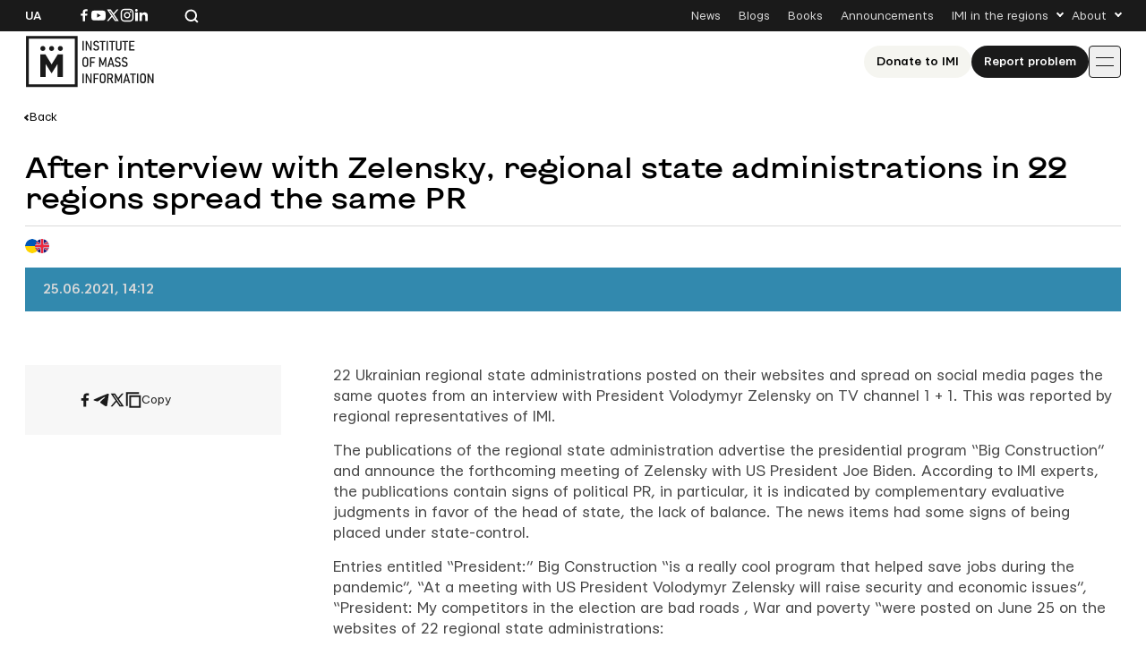

--- FILE ---
content_type: text/html; charset=UTF-8
request_url: https://imi.org.ua/en/news/after-interview-of-zelensky-regional-state-administrations-in-22-regions-spread-the-same-pr-i39953
body_size: 14051
content:

<!doctype html>
<html lang="en-US">
<head>
	<meta charset="UTF-8">
	<meta name="viewport" content="width=device-width, initial-scale=1">
	<link rel="profile" href="https://gmpg.org/xfn/11">

	<meta name='robots' content='index, follow, max-image-preview:large, max-snippet:-1, max-video-preview:-1' />

	<!-- This site is optimized with the Yoast SEO plugin v26.8 - https://yoast.com/product/yoast-seo-wordpress/ -->
	<title>After interview with Zelensky, regional state administrations in 22 regions spread the same PR</title>
	<link rel="canonical" href="https://imi.org.ua/en/news/after-interview-of-zelensky-regional-state-administrations-in-22-regions-spread-the-same-pr-i39953" />
	<meta property="og:locale" content="en_US" />
	<meta property="og:type" content="article" />
	<meta property="og:title" content="After interview with Zelensky, regional state administrations in 22 regions spread the same PR" />
	<meta property="og:description" content="22 Ukrainian regional state administrations posted on their websites and spread on social media pages the same quotes from an interview with President Volodymyr Zelensky on TV channel 1 + 1. This was reported by regional representatives of IMI.&nbsp; The publications of the regional state administration advertise the presidential program &#8220;Big Construction&#8221; and announce the [&hellip;]" />
	<meta property="og:url" content="https://imi.org.ua/en/news/after-interview-of-zelensky-regional-state-administrations-in-22-regions-spread-the-same-pr-i39953" />
	<meta property="og:site_name" content="IMI" />
	<meta property="article:publisher" content="https://www.facebook.com/imi.org.ua/" />
	<meta property="article:modified_time" content="2025-06-19T21:00:49+00:00" />
	<meta property="og:image" content="https://imi.org.ua/wp-content/uploads/2025/06/60d5e43af2aed-zelenskyj.jpeg" />
	<meta property="og:image:width" content="1043" />
	<meta property="og:image:height" content="695" />
	<meta property="og:image:type" content="image/jpeg" />
	<meta name="twitter:card" content="summary_large_image" />
	<meta name="twitter:label1" content="Est. reading time" />
	<meta name="twitter:data1" content="2 minutes" />
	<script type="application/ld+json" class="yoast-schema-graph">{"@context":"https://schema.org","@graph":[{"@type":"WebPage","@id":"https://imi.org.ua/en/news/after-interview-of-zelensky-regional-state-administrations-in-22-regions-spread-the-same-pr-i39953","url":"https://imi.org.ua/en/news/after-interview-of-zelensky-regional-state-administrations-in-22-regions-spread-the-same-pr-i39953","name":"After interview with Zelensky, regional state administrations in 22 regions spread the same PR","isPartOf":{"@id":"https://imi.org.ua/en#website"},"primaryImageOfPage":{"@id":"https://imi.org.ua/en/news/after-interview-of-zelensky-regional-state-administrations-in-22-regions-spread-the-same-pr-i39953#primaryimage"},"image":{"@id":"https://imi.org.ua/en/news/after-interview-of-zelensky-regional-state-administrations-in-22-regions-spread-the-same-pr-i39953#primaryimage"},"thumbnailUrl":"https://imi.org.ua/wp-content/uploads/2025/06/60d5e43af2aed-zelenskyj.jpeg","datePublished":"2021-06-25T11:12:49+00:00","dateModified":"2025-06-19T21:00:49+00:00","breadcrumb":{"@id":"https://imi.org.ua/en/news/after-interview-of-zelensky-regional-state-administrations-in-22-regions-spread-the-same-pr-i39953#breadcrumb"},"inLanguage":"en-US","potentialAction":[{"@type":"ReadAction","target":["https://imi.org.ua/en/news/after-interview-of-zelensky-regional-state-administrations-in-22-regions-spread-the-same-pr-i39953"]}]},{"@type":"ImageObject","inLanguage":"en-US","@id":"https://imi.org.ua/en/news/after-interview-of-zelensky-regional-state-administrations-in-22-regions-spread-the-same-pr-i39953#primaryimage","url":"https://imi.org.ua/wp-content/uploads/2025/06/60d5e43af2aed-zelenskyj.jpeg","contentUrl":"https://imi.org.ua/wp-content/uploads/2025/06/60d5e43af2aed-zelenskyj.jpeg","width":1043,"height":695},{"@type":"BreadcrumbList","@id":"https://imi.org.ua/en/news/after-interview-of-zelensky-regional-state-administrations-in-22-regions-spread-the-same-pr-i39953#breadcrumb","itemListElement":[{"@type":"ListItem","position":1,"name":"Home","item":"https://imi.org.ua/en"},{"@type":"ListItem","position":2,"name":"News","item":"https://imi.org.ua/en/news"},{"@type":"ListItem","position":3,"name":"After interview with Zelensky, regional state administrations in 22 regions spread the same PR"}]},{"@type":"WebSite","@id":"https://imi.org.ua/en#website","url":"https://imi.org.ua/en","name":"Інституту Масової Інформації","description":"Інститут масової інформаці","publisher":{"@id":"https://imi.org.ua/en#organization"},"potentialAction":[{"@type":"SearchAction","target":{"@type":"EntryPoint","urlTemplate":"https://imi.org.ua/en?s={search_term_string}"},"query-input":{"@type":"PropertyValueSpecification","valueRequired":true,"valueName":"search_term_string"}}],"inLanguage":"en-US"},{"@type":"Organization","@id":"https://imi.org.ua/en#organization","name":"Інститут Масової Інформації","alternateName":"IMI","url":"https://imi.org.ua/en","logo":{"@type":"ImageObject","inLanguage":"en-US","@id":"https://imi.org.ua/en#/schema/logo/image/","url":"https://imi.org.ua/wp-content/uploads/2025/06/cropped-favicon.png","contentUrl":"https://imi.org.ua/wp-content/uploads/2025/06/cropped-favicon.png","width":512,"height":512,"caption":"Інститут Масової Інформації"},"image":{"@id":"https://imi.org.ua/en#/schema/logo/image/"},"sameAs":["https://www.facebook.com/imi.org.ua/","https://www.instagram.com/"]}]}</script>
	<!-- / Yoast SEO plugin. -->


<link rel='dns-prefetch' href='//www.googletagmanager.com' />
<link rel="alternate" type="application/rss+xml" title="IMI &raquo; Feed" href="https://imi.org.ua/en/feed" />
<link rel="alternate" type="application/rss+xml" title="IMI &raquo; Comments Feed" href="https://imi.org.ua/en/comments/feed" />
<link rel="alternate" type="application/rss+xml" title="IMI &raquo; After interview with Zelensky, regional state administrations in 22 regions spread the same PR Comments Feed" href="https://imi.org.ua/en/news/after-interview-of-zelensky-regional-state-administrations-in-22-regions-spread-the-same-pr-i39953/feed" />
<style id='wp-img-auto-sizes-contain-inline-css'>
img:is([sizes=auto i],[sizes^="auto," i]){contain-intrinsic-size:3000px 1500px}
/*# sourceURL=wp-img-auto-sizes-contain-inline-css */
</style>
<link rel='stylesheet' id='dashicons-css' href='https://imi.org.ua/wp-includes/css/dashicons.min.css?ver=6.9' media='all' />
<link rel='stylesheet' id='post-views-counter-frontend-css' href='https://imi.org.ua/wp-content/plugins/post-views-counter/css/frontend.min.css?ver=1.6.0' media='all' />
<style id='wp-emoji-styles-inline-css'>

	img.wp-smiley, img.emoji {
		display: inline !important;
		border: none !important;
		box-shadow: none !important;
		height: 1em !important;
		width: 1em !important;
		margin: 0 0.07em !important;
		vertical-align: -0.1em !important;
		background: none !important;
		padding: 0 !important;
	}
/*# sourceURL=wp-emoji-styles-inline-css */
</style>
<style id='wp-block-library-inline-css'>
:root{--wp-block-synced-color:#7a00df;--wp-block-synced-color--rgb:122,0,223;--wp-bound-block-color:var(--wp-block-synced-color);--wp-editor-canvas-background:#ddd;--wp-admin-theme-color:#007cba;--wp-admin-theme-color--rgb:0,124,186;--wp-admin-theme-color-darker-10:#006ba1;--wp-admin-theme-color-darker-10--rgb:0,107,160.5;--wp-admin-theme-color-darker-20:#005a87;--wp-admin-theme-color-darker-20--rgb:0,90,135;--wp-admin-border-width-focus:2px}@media (min-resolution:192dpi){:root{--wp-admin-border-width-focus:1.5px}}.wp-element-button{cursor:pointer}:root .has-very-light-gray-background-color{background-color:#eee}:root .has-very-dark-gray-background-color{background-color:#313131}:root .has-very-light-gray-color{color:#eee}:root .has-very-dark-gray-color{color:#313131}:root .has-vivid-green-cyan-to-vivid-cyan-blue-gradient-background{background:linear-gradient(135deg,#00d084,#0693e3)}:root .has-purple-crush-gradient-background{background:linear-gradient(135deg,#34e2e4,#4721fb 50%,#ab1dfe)}:root .has-hazy-dawn-gradient-background{background:linear-gradient(135deg,#faaca8,#dad0ec)}:root .has-subdued-olive-gradient-background{background:linear-gradient(135deg,#fafae1,#67a671)}:root .has-atomic-cream-gradient-background{background:linear-gradient(135deg,#fdd79a,#004a59)}:root .has-nightshade-gradient-background{background:linear-gradient(135deg,#330968,#31cdcf)}:root .has-midnight-gradient-background{background:linear-gradient(135deg,#020381,#2874fc)}:root{--wp--preset--font-size--normal:16px;--wp--preset--font-size--huge:42px}.has-regular-font-size{font-size:1em}.has-larger-font-size{font-size:2.625em}.has-normal-font-size{font-size:var(--wp--preset--font-size--normal)}.has-huge-font-size{font-size:var(--wp--preset--font-size--huge)}.has-text-align-center{text-align:center}.has-text-align-left{text-align:left}.has-text-align-right{text-align:right}.has-fit-text{white-space:nowrap!important}#end-resizable-editor-section{display:none}.aligncenter{clear:both}.items-justified-left{justify-content:flex-start}.items-justified-center{justify-content:center}.items-justified-right{justify-content:flex-end}.items-justified-space-between{justify-content:space-between}.screen-reader-text{border:0;clip-path:inset(50%);height:1px;margin:-1px;overflow:hidden;padding:0;position:absolute;width:1px;word-wrap:normal!important}.screen-reader-text:focus{background-color:#ddd;clip-path:none;color:#444;display:block;font-size:1em;height:auto;left:5px;line-height:normal;padding:15px 23px 14px;text-decoration:none;top:5px;width:auto;z-index:100000}html :where(.has-border-color){border-style:solid}html :where([style*=border-top-color]){border-top-style:solid}html :where([style*=border-right-color]){border-right-style:solid}html :where([style*=border-bottom-color]){border-bottom-style:solid}html :where([style*=border-left-color]){border-left-style:solid}html :where([style*=border-width]){border-style:solid}html :where([style*=border-top-width]){border-top-style:solid}html :where([style*=border-right-width]){border-right-style:solid}html :where([style*=border-bottom-width]){border-bottom-style:solid}html :where([style*=border-left-width]){border-left-style:solid}html :where(img[class*=wp-image-]){height:auto;max-width:100%}:where(figure){margin:0 0 1em}html :where(.is-position-sticky){--wp-admin--admin-bar--position-offset:var(--wp-admin--admin-bar--height,0px)}@media screen and (max-width:600px){html :where(.is-position-sticky){--wp-admin--admin-bar--position-offset:0px}}

/*# sourceURL=wp-block-library-inline-css */
</style><style id='global-styles-inline-css'>
:root{--wp--preset--aspect-ratio--square: 1;--wp--preset--aspect-ratio--4-3: 4/3;--wp--preset--aspect-ratio--3-4: 3/4;--wp--preset--aspect-ratio--3-2: 3/2;--wp--preset--aspect-ratio--2-3: 2/3;--wp--preset--aspect-ratio--16-9: 16/9;--wp--preset--aspect-ratio--9-16: 9/16;--wp--preset--color--black: #000000;--wp--preset--color--cyan-bluish-gray: #abb8c3;--wp--preset--color--white: #ffffff;--wp--preset--color--pale-pink: #f78da7;--wp--preset--color--vivid-red: #cf2e2e;--wp--preset--color--luminous-vivid-orange: #ff6900;--wp--preset--color--luminous-vivid-amber: #fcb900;--wp--preset--color--light-green-cyan: #7bdcb5;--wp--preset--color--vivid-green-cyan: #00d084;--wp--preset--color--pale-cyan-blue: #8ed1fc;--wp--preset--color--vivid-cyan-blue: #0693e3;--wp--preset--color--vivid-purple: #9b51e0;--wp--preset--gradient--vivid-cyan-blue-to-vivid-purple: linear-gradient(135deg,rgb(6,147,227) 0%,rgb(155,81,224) 100%);--wp--preset--gradient--light-green-cyan-to-vivid-green-cyan: linear-gradient(135deg,rgb(122,220,180) 0%,rgb(0,208,130) 100%);--wp--preset--gradient--luminous-vivid-amber-to-luminous-vivid-orange: linear-gradient(135deg,rgb(252,185,0) 0%,rgb(255,105,0) 100%);--wp--preset--gradient--luminous-vivid-orange-to-vivid-red: linear-gradient(135deg,rgb(255,105,0) 0%,rgb(207,46,46) 100%);--wp--preset--gradient--very-light-gray-to-cyan-bluish-gray: linear-gradient(135deg,rgb(238,238,238) 0%,rgb(169,184,195) 100%);--wp--preset--gradient--cool-to-warm-spectrum: linear-gradient(135deg,rgb(74,234,220) 0%,rgb(151,120,209) 20%,rgb(207,42,186) 40%,rgb(238,44,130) 60%,rgb(251,105,98) 80%,rgb(254,248,76) 100%);--wp--preset--gradient--blush-light-purple: linear-gradient(135deg,rgb(255,206,236) 0%,rgb(152,150,240) 100%);--wp--preset--gradient--blush-bordeaux: linear-gradient(135deg,rgb(254,205,165) 0%,rgb(254,45,45) 50%,rgb(107,0,62) 100%);--wp--preset--gradient--luminous-dusk: linear-gradient(135deg,rgb(255,203,112) 0%,rgb(199,81,192) 50%,rgb(65,88,208) 100%);--wp--preset--gradient--pale-ocean: linear-gradient(135deg,rgb(255,245,203) 0%,rgb(182,227,212) 50%,rgb(51,167,181) 100%);--wp--preset--gradient--electric-grass: linear-gradient(135deg,rgb(202,248,128) 0%,rgb(113,206,126) 100%);--wp--preset--gradient--midnight: linear-gradient(135deg,rgb(2,3,129) 0%,rgb(40,116,252) 100%);--wp--preset--font-size--small: 13px;--wp--preset--font-size--medium: 20px;--wp--preset--font-size--large: 36px;--wp--preset--font-size--x-large: 42px;--wp--preset--spacing--20: 0.44rem;--wp--preset--spacing--30: 0.67rem;--wp--preset--spacing--40: 1rem;--wp--preset--spacing--50: 1.5rem;--wp--preset--spacing--60: 2.25rem;--wp--preset--spacing--70: 3.38rem;--wp--preset--spacing--80: 5.06rem;--wp--preset--shadow--natural: 6px 6px 9px rgba(0, 0, 0, 0.2);--wp--preset--shadow--deep: 12px 12px 50px rgba(0, 0, 0, 0.4);--wp--preset--shadow--sharp: 6px 6px 0px rgba(0, 0, 0, 0.2);--wp--preset--shadow--outlined: 6px 6px 0px -3px rgb(255, 255, 255), 6px 6px rgb(0, 0, 0);--wp--preset--shadow--crisp: 6px 6px 0px rgb(0, 0, 0);}:where(.is-layout-flex){gap: 0.5em;}:where(.is-layout-grid){gap: 0.5em;}body .is-layout-flex{display: flex;}.is-layout-flex{flex-wrap: wrap;align-items: center;}.is-layout-flex > :is(*, div){margin: 0;}body .is-layout-grid{display: grid;}.is-layout-grid > :is(*, div){margin: 0;}:where(.wp-block-columns.is-layout-flex){gap: 2em;}:where(.wp-block-columns.is-layout-grid){gap: 2em;}:where(.wp-block-post-template.is-layout-flex){gap: 1.25em;}:where(.wp-block-post-template.is-layout-grid){gap: 1.25em;}.has-black-color{color: var(--wp--preset--color--black) !important;}.has-cyan-bluish-gray-color{color: var(--wp--preset--color--cyan-bluish-gray) !important;}.has-white-color{color: var(--wp--preset--color--white) !important;}.has-pale-pink-color{color: var(--wp--preset--color--pale-pink) !important;}.has-vivid-red-color{color: var(--wp--preset--color--vivid-red) !important;}.has-luminous-vivid-orange-color{color: var(--wp--preset--color--luminous-vivid-orange) !important;}.has-luminous-vivid-amber-color{color: var(--wp--preset--color--luminous-vivid-amber) !important;}.has-light-green-cyan-color{color: var(--wp--preset--color--light-green-cyan) !important;}.has-vivid-green-cyan-color{color: var(--wp--preset--color--vivid-green-cyan) !important;}.has-pale-cyan-blue-color{color: var(--wp--preset--color--pale-cyan-blue) !important;}.has-vivid-cyan-blue-color{color: var(--wp--preset--color--vivid-cyan-blue) !important;}.has-vivid-purple-color{color: var(--wp--preset--color--vivid-purple) !important;}.has-black-background-color{background-color: var(--wp--preset--color--black) !important;}.has-cyan-bluish-gray-background-color{background-color: var(--wp--preset--color--cyan-bluish-gray) !important;}.has-white-background-color{background-color: var(--wp--preset--color--white) !important;}.has-pale-pink-background-color{background-color: var(--wp--preset--color--pale-pink) !important;}.has-vivid-red-background-color{background-color: var(--wp--preset--color--vivid-red) !important;}.has-luminous-vivid-orange-background-color{background-color: var(--wp--preset--color--luminous-vivid-orange) !important;}.has-luminous-vivid-amber-background-color{background-color: var(--wp--preset--color--luminous-vivid-amber) !important;}.has-light-green-cyan-background-color{background-color: var(--wp--preset--color--light-green-cyan) !important;}.has-vivid-green-cyan-background-color{background-color: var(--wp--preset--color--vivid-green-cyan) !important;}.has-pale-cyan-blue-background-color{background-color: var(--wp--preset--color--pale-cyan-blue) !important;}.has-vivid-cyan-blue-background-color{background-color: var(--wp--preset--color--vivid-cyan-blue) !important;}.has-vivid-purple-background-color{background-color: var(--wp--preset--color--vivid-purple) !important;}.has-black-border-color{border-color: var(--wp--preset--color--black) !important;}.has-cyan-bluish-gray-border-color{border-color: var(--wp--preset--color--cyan-bluish-gray) !important;}.has-white-border-color{border-color: var(--wp--preset--color--white) !important;}.has-pale-pink-border-color{border-color: var(--wp--preset--color--pale-pink) !important;}.has-vivid-red-border-color{border-color: var(--wp--preset--color--vivid-red) !important;}.has-luminous-vivid-orange-border-color{border-color: var(--wp--preset--color--luminous-vivid-orange) !important;}.has-luminous-vivid-amber-border-color{border-color: var(--wp--preset--color--luminous-vivid-amber) !important;}.has-light-green-cyan-border-color{border-color: var(--wp--preset--color--light-green-cyan) !important;}.has-vivid-green-cyan-border-color{border-color: var(--wp--preset--color--vivid-green-cyan) !important;}.has-pale-cyan-blue-border-color{border-color: var(--wp--preset--color--pale-cyan-blue) !important;}.has-vivid-cyan-blue-border-color{border-color: var(--wp--preset--color--vivid-cyan-blue) !important;}.has-vivid-purple-border-color{border-color: var(--wp--preset--color--vivid-purple) !important;}.has-vivid-cyan-blue-to-vivid-purple-gradient-background{background: var(--wp--preset--gradient--vivid-cyan-blue-to-vivid-purple) !important;}.has-light-green-cyan-to-vivid-green-cyan-gradient-background{background: var(--wp--preset--gradient--light-green-cyan-to-vivid-green-cyan) !important;}.has-luminous-vivid-amber-to-luminous-vivid-orange-gradient-background{background: var(--wp--preset--gradient--luminous-vivid-amber-to-luminous-vivid-orange) !important;}.has-luminous-vivid-orange-to-vivid-red-gradient-background{background: var(--wp--preset--gradient--luminous-vivid-orange-to-vivid-red) !important;}.has-very-light-gray-to-cyan-bluish-gray-gradient-background{background: var(--wp--preset--gradient--very-light-gray-to-cyan-bluish-gray) !important;}.has-cool-to-warm-spectrum-gradient-background{background: var(--wp--preset--gradient--cool-to-warm-spectrum) !important;}.has-blush-light-purple-gradient-background{background: var(--wp--preset--gradient--blush-light-purple) !important;}.has-blush-bordeaux-gradient-background{background: var(--wp--preset--gradient--blush-bordeaux) !important;}.has-luminous-dusk-gradient-background{background: var(--wp--preset--gradient--luminous-dusk) !important;}.has-pale-ocean-gradient-background{background: var(--wp--preset--gradient--pale-ocean) !important;}.has-electric-grass-gradient-background{background: var(--wp--preset--gradient--electric-grass) !important;}.has-midnight-gradient-background{background: var(--wp--preset--gradient--midnight) !important;}.has-small-font-size{font-size: var(--wp--preset--font-size--small) !important;}.has-medium-font-size{font-size: var(--wp--preset--font-size--medium) !important;}.has-large-font-size{font-size: var(--wp--preset--font-size--large) !important;}.has-x-large-font-size{font-size: var(--wp--preset--font-size--x-large) !important;}
/*# sourceURL=global-styles-inline-css */
</style>

<style id='classic-theme-styles-inline-css'>
/*! This file is auto-generated */
.wp-block-button__link{color:#fff;background-color:#32373c;border-radius:9999px;box-shadow:none;text-decoration:none;padding:calc(.667em + 2px) calc(1.333em + 2px);font-size:1.125em}.wp-block-file__button{background:#32373c;color:#fff;text-decoration:none}
/*# sourceURL=/wp-includes/css/classic-themes.min.css */
</style>
<link rel='stylesheet' id='imi-style-css' href='https://imi.org.ua/wp-content/themes/imi/style.min.css?ver=1762870288' media='all' />
<script id="wpml-cookie-js-extra">
var wpml_cookies = {"wp-wpml_current_language":{"value":"en","expires":1,"path":"/"}};
var wpml_cookies = {"wp-wpml_current_language":{"value":"en","expires":1,"path":"/"}};
//# sourceURL=wpml-cookie-js-extra
</script>
<script src="https://imi.org.ua/wp-content/plugins/sitepress-multilingual-cms/res/js/cookies/language-cookie.js?ver=486900" id="wpml-cookie-js" defer data-wp-strategy="defer"></script>
<script id="post-views-counter-frontend-js-before">
var pvcArgsFrontend = {"mode":"js","postID":93624,"requestURL":"https:\/\/imi.org.ua\/wp-admin\/admin-ajax.php","nonce":"bada6b954e","dataStorage":"cookies","multisite":false,"path":"\/","domain":""};

//# sourceURL=post-views-counter-frontend-js-before
</script>
<script src="https://imi.org.ua/wp-content/plugins/post-views-counter/js/frontend.min.js?ver=1.6.0" id="post-views-counter-frontend-js"></script>
<script src="https://imi.org.ua/wp-includes/js/jquery/jquery.min.js?ver=3.7.1" id="jquery-core-js"></script>
<script src="https://imi.org.ua/wp-includes/js/jquery/jquery-migrate.min.js?ver=3.4.1" id="jquery-migrate-js"></script>
<script id="wpso-front-scripts-js-extra">
var wpso = {"ajaxurl":"https://imi.org.ua/wp-admin/admin-ajax.php","nonce":"0995531891","user_items":[]};
//# sourceURL=wpso-front-scripts-js-extra
</script>
<script src="https://imi.org.ua/wp-content/plugins/wp-sort-order/js/front-scripts.js?ver=2026010506" id="wpso-front-scripts-js"></script>
<meta name="generator" content="WordPress 6.9" />
<meta name="generator" content="WPML ver:4.8.6 stt:1,54;" />
<meta name="generator" content="Site Kit by Google 1.167.0" /><meta name="generator" content="performance-lab 4.0.1; plugins: ">
<script type="text/javascript">
		   var ajaxurl = "https://imi.org.ua/wp-admin/admin-ajax.php";
		   var lang = "en";
		 </script><link rel="icon" href="https://imi.org.ua/wp-content/uploads/2025/06/favicon-150x150.png" sizes="32x32" />
<link rel="icon" href="https://imi.org.ua/wp-content/uploads/2025/06/favicon.png" sizes="192x192" />
<link rel="apple-touch-icon" href="https://imi.org.ua/wp-content/uploads/2025/06/favicon.png" />
<meta name="msapplication-TileImage" content="https://imi.org.ua/wp-content/uploads/2025/06/favicon.png" />
    
    <!-- Google tag (gtag.js) -->
    <script async src="https://www.googletagmanager.com/gtag/js?id=G-P66Y1Z174V"></script>
    <script>
      window.dataLayer = window.dataLayer || [];
      function gtag(){dataLayer.push(arguments);}
      gtag('js', new Date());

      gtag('config', 'G-P66Y1Z174V');
    </script>

	<meta name="google-site-verification" content="aNwCKwxj6nZUA5Rq03hz8BBP0H0dEE0FiHIMj1jGuLY" />
</head>

<body class="wp-singular news-template-default single single-news postid-93624 wp-theme-imi">

<div id="page" class="wrapper">
	<a class="skip-link screen-reader-text" href="#content">
		Skip to content	</a>

	<header class="header">
		<div class="header__topbar">
			<div class="header__container">
				<div class="header__inner header__inner--topbar">
					<div class="header__lang">
						<a class="header__lang-item" href="https://imi.org.ua/news/pislya-interv-yu-zelenskogo-oda-v-22-oblastyah-ukrayiny-poshyryly-odnakovi-piar-materialy-i39947">Ua</a>					</div>
					<div class="header__sn">
													
							<a href="https://www.facebook.com/imi.org.ua/" target="_blank">
								<svg width="16" height="16">
									<use xlink:href="https://imi.org.ua/wp-content/themes/imi/img/icons.svg?ver=1760601658#facebook-i"></use>
								</svg>
								<span class="screen-reader-text">Посилання на Facebook</span>
							</a>
																			
							<a href="https://www.youtube.com/@imiukraine" target="_blank">
								<svg width="16" height="16">
									<use xlink:href="https://imi.org.ua/wp-content/themes/imi/img/icons.svg?ver=1760601658#youtube-i"></use>
								</svg>
								<span class="screen-reader-text">Посилання на YouTube</span>
							</a>
																			
							<a href="https://x.com/imiukraine" target="_blank">
								<svg width="16" height="16">
									<use xlink:href="https://imi.org.ua/wp-content/themes/imi/img/icons.svg?ver=1760601658#twitter-i"></use>
								</svg>
								<span class="screen-reader-text">Посилання на Twitter</span>
							</a>
																			
							<a href="https://www.instagram.com/imi.org.ua/" target="_blank">
								<svg width="16" height="16">
									<use xlink:href="https://imi.org.ua/wp-content/themes/imi/img/icons.svg?ver=1760601658#instagram-i"></use>
								</svg>
								<span class="screen-reader-text">Посилання на Instagram</span>
							</a>
																			
							<a href="https://www.linkedin.com/company/imi-org-ua/" target="_blank">
								<svg width="16" height="16">
									<use xlink:href="https://imi.org.ua/wp-content/themes/imi/img/icons.svg?ver=1760601658#linkedin-i"></use>
								</svg>
								<span class="screen-reader-text">Посилання на Linkedin</span>
							</a>
											</div>

					<div class="header__search">
						<svg class="search-icon-js" width="16" height="16">
							<use xlink:href="https://imi.org.ua/wp-content/themes/imi/img/icons.svg?ver=1760601658#search-i"></use>
						</svg>
						<span>Search the website</span>
					</div>

											<nav class="secondary-menu">
							<ul id="secondary-menu" class="menu"><li id="menu-item-1900" class="menu-item menu-item-type-post_type_archive menu-item-object-news menu-item-1900"><a href="https://imi.org.ua/en/news">News</a></li>
<li id="menu-item-1901" class="menu-item menu-item-type-post_type_archive menu-item-object-blogs menu-item-1901"><a href="https://imi.org.ua/en/blogs">Blogs</a></li>
<li id="menu-item-1902" class="menu-item menu-item-type-post_type_archive menu-item-object-books menu-item-1902"><a href="https://imi.org.ua/en/books">Books</a></li>
<li id="menu-item-1903" class="menu-item menu-item-type-post_type_archive menu-item-object-announcements menu-item-1903"><a href="https://imi.org.ua/en/announcements">Announcements</a></li>
<li id="menu-item-1904" class="menu-item menu-item-type-custom menu-item-object-custom menu-item-has-children menu-item-1904"><a href="#">IMI in the regions</a>
<ul class="sub-menu">
	<li id="menu-item-110613" class="menu-item menu-item-type-taxonomy menu-item-object-post_tag menu-item-110613"><a href="https://imi.org.ua/en/news/ukraine/crimea-region-2">Сrimea region</a></li>
	<li id="menu-item-110607" class="menu-item menu-item-type-taxonomy menu-item-object-post_tag menu-item-110607"><a href="https://imi.org.ua/en/tag/vinnytsia-oblast-2">Vinnytsia oblast</a></li>
	<li id="menu-item-110608" class="menu-item menu-item-type-taxonomy menu-item-object-post_tag menu-item-110608"><a href="https://imi.org.ua/en/tag/volyn-oblast-2">Volyn oblast</a></li>
	<li id="menu-item-110591" class="menu-item menu-item-type-taxonomy menu-item-object-post_tag menu-item-110591"><a href="https://imi.org.ua/en/tag/dnipropetrovsk-oblast-2">Dnipropetrovsk oblast</a></li>
	<li id="menu-item-110592" class="menu-item menu-item-type-taxonomy menu-item-object-post_tag menu-item-110592"><a href="https://imi.org.ua/en/tag/donetsk-oblast-2">Donetsk oblast</a></li>
	<li id="menu-item-110611" class="menu-item menu-item-type-taxonomy menu-item-object-post_tag menu-item-110611"><a href="https://imi.org.ua/en/tag/zhytomyr-oblast-2">Zhytomyr oblast</a></li>
	<li id="menu-item-110609" class="menu-item menu-item-type-taxonomy menu-item-object-post_tag menu-item-110609"><a href="https://imi.org.ua/en/tag/zakarpattia-oblast-2">Zakarpattia oblast</a></li>
	<li id="menu-item-110610" class="menu-item menu-item-type-taxonomy menu-item-object-post_tag menu-item-110610"><a href="https://imi.org.ua/en/tag/zaporizhzhia-oblast-2">Zaporizhzhia oblast</a></li>
	<li id="menu-item-110593" class="menu-item menu-item-type-taxonomy menu-item-object-post_tag menu-item-110593"><a href="https://imi.org.ua/en/tag/ivano-frankivsk-oblast-2">Ivano-Frankivsk region</a></li>
	<li id="menu-item-110598" class="menu-item menu-item-type-taxonomy menu-item-object-post_tag menu-item-110598"><a href="https://imi.org.ua/en/tag/kyiv-oblast-2">Kyiv oblast</a></li>
	<li id="menu-item-110597" class="menu-item menu-item-type-taxonomy menu-item-object-post_tag menu-item-110597"><a href="https://imi.org.ua/en/tag/kirovohrad-oblast-2">Kirovohrad oblast</a></li>
	<li id="menu-item-110599" class="menu-item menu-item-type-taxonomy menu-item-object-post_tag menu-item-110599"><a href="https://imi.org.ua/en/tag/luhansk-oblast-2">Luhansk oblast</a></li>
	<li id="menu-item-110600" class="menu-item menu-item-type-taxonomy menu-item-object-post_tag menu-item-110600"><a href="https://imi.org.ua/en/tag/lviv-oblast-2">Lviv region</a></li>
	<li id="menu-item-110601" class="menu-item menu-item-type-taxonomy menu-item-object-post_tag menu-item-110601"><a href="https://imi.org.ua/en/tag/mykolaiv-oblast-2">Mykolaiv oblast</a></li>
	<li id="menu-item-110602" class="menu-item menu-item-type-taxonomy menu-item-object-post_tag menu-item-110602"><a href="https://imi.org.ua/en/news/ukraine/odesa-region-2">Odesa region</a></li>
	<li id="menu-item-110603" class="menu-item menu-item-type-taxonomy menu-item-object-post_tag menu-item-110603"><a href="https://imi.org.ua/en/tag/poltava-oblast-2">Poltava oblast</a></li>
	<li id="menu-item-110604" class="menu-item menu-item-type-taxonomy menu-item-object-post_tag menu-item-110604"><a href="https://imi.org.ua/en/tag/rivne-oblast-2">Rivne oblast</a></li>
	<li id="menu-item-110605" class="menu-item menu-item-type-taxonomy menu-item-object-post_tag menu-item-110605"><a href="https://imi.org.ua/en/tag/sumy-oblast-2">Sumy oblast</a></li>
	<li id="menu-item-110606" class="menu-item menu-item-type-taxonomy menu-item-object-post_tag menu-item-110606"><a href="https://imi.org.ua/en/tag/ternopil-oblast-2">Ternopil oblast</a></li>
	<li id="menu-item-110594" class="menu-item menu-item-type-taxonomy menu-item-object-post_tag menu-item-110594"><a href="https://imi.org.ua/en/tag/kharkiv-oblast-2">Kharkiv oblast</a></li>
	<li id="menu-item-110595" class="menu-item menu-item-type-taxonomy menu-item-object-post_tag menu-item-110595"><a href="https://imi.org.ua/en/tag/kherson-oblast-2">Kherson oblast</a></li>
	<li id="menu-item-110596" class="menu-item menu-item-type-taxonomy menu-item-object-post_tag menu-item-110596"><a href="https://imi.org.ua/en/tag/khmelnytskyi-oblast-2">Khmelnytskyi oblast</a></li>
	<li id="menu-item-110612" class="menu-item menu-item-type-taxonomy menu-item-object-post_tag menu-item-110612"><a href="https://imi.org.ua/en/tag/cherkasy-oblast-2">Сherkasy oblast</a></li>
	<li id="menu-item-110590" class="menu-item menu-item-type-taxonomy menu-item-object-post_tag menu-item-110590"><a href="https://imi.org.ua/en/tag/chernivtsi-oblast-2">Chernivtsi oblast</a></li>
	<li id="menu-item-110589" class="menu-item menu-item-type-taxonomy menu-item-object-post_tag menu-item-110589"><a href="https://imi.org.ua/en/tag/chernihiv-oblast-2">Chernihiv oblast</a></li>
</ul>
</li>
<li id="menu-item-1910" class="menu-item menu-item-type-custom menu-item-object-custom menu-item-has-children menu-item-1910"><a href="#">About</a>
<ul class="sub-menu">
	<li id="menu-item-1931" class="menu-item menu-item-type-post_type menu-item-object-page menu-item-1931"><a href="https://imi.org.ua/en/who-we-are">About Us</a></li>
	<li id="menu-item-1912" class="menu-item menu-item-type-post_type menu-item-object-page menu-item-1912"><a href="https://imi.org.ua/en/imi-editorial-policies">IMI Editorial Policies</a></li>
	<li id="menu-item-1913" class="menu-item menu-item-type-post_type menu-item-object-page menu-item-1913"><a href="https://imi.org.ua/en/contacts">Contacts</a></li>
</ul>
</li>
</ul>						</nav>
									</div>
			</div>
		</div>
		<div class="header__main">
			<div class="header__container">
				<div class="header__inner header__inner--main">
											
						<a href="https://imi.org.ua/en" class="header__logo" aria-label="On home page">
							<img src="https://imi.org.ua/wp-content/uploads/2025/06/logo-en.svg" alt="Site logo">
						</a>
					
											<nav class="primary-menu">
							<div class="header__actions header__actions--mobile">
																	<a 
										class="header__support _ivory-btn" 
										href="https://imi.org.ua/en/donate"
									>
										Donate to ІМІ									</a>
																									<a 
										class="header__claim _black-btn" 
										href="https://docs.google.com/forms/d/e/1FAIpQLSd_qr3Gt3hVmJVV6f81_HJsg-H7lUwW_piTGHH0734oCqKGig/viewform"
									>
										Report problem									</a>
															</div>

							<ul id="primary-menu" class="menu"><li id="menu-item-1961" class="crimes-menu-item menu-item menu-item-type-custom menu-item-object-custom menu-item-has-children menu-item-1961"><a href="#">Russia&#8217;s Crimes</a>
<ul class="sub-menu">
	<li id="menu-item-1962" class="menu-item menu-item-type-post_type_archive menu-item-object-russias-crimes menu-item-1962"><a href="https://imi.org.ua/en/russias-crimes">Russia&#8217;s Crimes</a></li>
	<li id="menu-item-1963" class="menu-item menu-item-type-post_type_archive menu-item-object-deceased-journalists menu-item-1963"><a href="https://imi.org.ua/en/deceased-journalists">List of deceased journalists</a></li>
	<li id="menu-item-1964" class="menu-item menu-item-type-custom menu-item-object-custom menu-item-1964"><a href="https://imi.org.ua/en/monitorings/ukrainian-journalists-in-russian-captivity-the-up-to-date-list-i64252">List of imprisoned journalists</a></li>
</ul>
</li>
<li id="menu-item-1965" class="menu-item menu-item-type-post_type_archive menu-item-object-monitorings menu-item-has-children menu-item-1965"><a href="https://imi.org.ua/en/monitorings">Monitoring Studies</a>
<ul class="sub-menu">
	<li id="menu-item-1966" class="menu-item menu-item-type-taxonomy menu-item-object-monitoring-category menu-item-1966"><a href="https://imi.org.ua/en/monitorings/freedom-of-speech-barometer">Freedom of Speech Barometer</a></li>
	<li id="menu-item-184360" class="menu-item menu-item-type-post_type menu-item-object-page menu-item-184360"><a href="https://imi.org.ua/en/high-quality-list">High Quality List</a></li>
	<li id="menu-item-1967" class="menu-item menu-item-type-taxonomy menu-item-object-monitoring-category menu-item-1967"><a href="https://imi.org.ua/en/monitorings/monitoring-standards">Standards Monitoring</a></li>
	<li id="menu-item-1968" class="menu-item menu-item-type-taxonomy menu-item-object-monitoring-category menu-item-1968"><a href="https://imi.org.ua/en/monitorings/content-study">Content Research</a></li>
	<li id="menu-item-1969" class="menu-item menu-item-type-taxonomy menu-item-object-monitoring-category menu-item-1969"><a href="https://imi.org.ua/en/monitorings/fakes-and-narratives">Disinformation Monitoring</a></li>
	<li id="menu-item-1971" class="menu-item menu-item-type-taxonomy menu-item-object-monitoring-category menu-item-1971"><a href="https://imi.org.ua/en/monitorings/regional-analytics">Regional Analytics</a></li>
	<li id="menu-item-1972" class="menu-item menu-item-type-taxonomy menu-item-object-monitoring-category menu-item-1972"><a href="https://imi.org.ua/en/monitorings/lawyer-explainers">Legal Explainers</a></li>
	<li id="menu-item-1973" class="menu-item menu-item-type-taxonomy menu-item-object-monitoring-category menu-item-1973"><a href="https://imi.org.ua/en/monitorings/gender-balance">Gender Balance Monitoring</a></li>
	<li id="menu-item-1975" class="menu-item menu-item-type-taxonomy menu-item-object-monitoring-category menu-item-1975"><a href="https://imi.org.ua/en/monitorings/other">Other</a></li>
	<li id="menu-item-1976" class="menu-item menu-item-type-post_type_archive menu-item-object-monitorings menu-item-1976"><a href="https://imi.org.ua/en/monitorings">All Monitoring Studies</a></li>
</ul>
</li>
<li id="menu-item-1977" class="media-menu-item menu-item menu-item-type-post_type menu-item-object-page menu-item-has-children menu-item-1977"><a href="https://imi.org.ua/en/mediabaza">The Mediabazas</a>
<ul class="sub-menu">
	<li id="menu-item-1978" class="menu-item menu-item-type-post_type menu-item-object-page menu-item-1978"><a href="https://imi.org.ua/en/mediabaza">The Mediabazas</a></li>
	<li id="menu-item-187641" class="menu-item menu-item-type-taxonomy menu-item-object-post_tag menu-item-187641"><a href="https://imi.org.ua/en/tag/mediabase-activities">Mediabazas at work</a></li>
</ul>
</li>
<li id="menu-item-1979" class="menu-item menu-item-type-post_type_archive menu-item-object-advices menu-item-has-children menu-item-1979"><a href="https://imi.org.ua/en/advices">Advice</a>
<ul class="sub-menu">
	<li id="menu-item-2011" class="menu-item menu-item-type-taxonomy menu-item-object-advices-category menu-item-2011"><a href="https://imi.org.ua/en/advices/etyka-ta-standarty">Ethics and Standards</a></li>
	<li id="menu-item-2013" class="menu-item menu-item-type-taxonomy menu-item-object-advices-category menu-item-2013"><a href="https://imi.org.ua/en/advices/other">Safety &amp; Security</a></li>
	<li id="menu-item-2014" class="menu-item menu-item-type-taxonomy menu-item-object-advices-category menu-item-2014"><a href="https://imi.org.ua/en/advices/technology">Technology Advice</a></li>
	<li id="menu-item-2012" class="menu-item menu-item-type-taxonomy menu-item-object-advices-category menu-item-2012"><a href="https://imi.org.ua/en/advices/psykholohiia">Mental Health</a></li>
	<li id="menu-item-2010" class="menu-item menu-item-type-taxonomy menu-item-object-advices-category menu-item-2010"><a href="https://imi.org.ua/en/advices/korektna-terminolohiia">Correct Terminology</a></li>
	<li id="menu-item-1980" class="menu-item menu-item-type-post_type_archive menu-item-object-advices menu-item-1980"><a href="https://imi.org.ua/en/advices">All Advice</a></li>
</ul>
</li>
<li id="menu-item-1981" class="menu-item menu-item-type-custom menu-item-object-custom menu-item-has-children menu-item-1981"><a href="#">Special Projects</a>
<ul class="sub-menu">
	<li id="menu-item-1982" class="menu-item menu-item-type-custom menu-item-object-custom menu-item-1982"><a href="https://imi.org.ua/en/monitorings/monitoring-standards">High Quality List</a></li>
	<li id="menu-item-1984" class="menu-item menu-item-type-custom menu-item-object-custom menu-item-1984"><a href="https://j-mama.imi.org.ua/">J-mama</a></li>
</ul>
</li>
</ul>
							<ul id="secondary-mobile-menu" class="secondary-mobile-menu"><li class="menu-item menu-item-type-post_type_archive menu-item-object-news menu-item-1900"><a href="https://imi.org.ua/en/news">News</a></li>
<li class="menu-item menu-item-type-post_type_archive menu-item-object-blogs menu-item-1901"><a href="https://imi.org.ua/en/blogs">Blogs</a></li>
<li class="menu-item menu-item-type-post_type_archive menu-item-object-books menu-item-1902"><a href="https://imi.org.ua/en/books">Books</a></li>
<li class="menu-item menu-item-type-post_type_archive menu-item-object-announcements menu-item-1903"><a href="https://imi.org.ua/en/announcements">Announcements</a></li>
<li class="menu-item menu-item-type-custom menu-item-object-custom menu-item-has-children menu-item-1904"><a href="#">IMI in the regions</a>
<ul class="sub-menu">
	<li class="menu-item menu-item-type-taxonomy menu-item-object-post_tag menu-item-110613"><a href="https://imi.org.ua/en/news/ukraine/crimea-region-2">Сrimea region</a></li>
	<li class="menu-item menu-item-type-taxonomy menu-item-object-post_tag menu-item-110607"><a href="https://imi.org.ua/en/tag/vinnytsia-oblast-2">Vinnytsia oblast</a></li>
	<li class="menu-item menu-item-type-taxonomy menu-item-object-post_tag menu-item-110608"><a href="https://imi.org.ua/en/tag/volyn-oblast-2">Volyn oblast</a></li>
	<li class="menu-item menu-item-type-taxonomy menu-item-object-post_tag menu-item-110591"><a href="https://imi.org.ua/en/tag/dnipropetrovsk-oblast-2">Dnipropetrovsk oblast</a></li>
	<li class="menu-item menu-item-type-taxonomy menu-item-object-post_tag menu-item-110592"><a href="https://imi.org.ua/en/tag/donetsk-oblast-2">Donetsk oblast</a></li>
	<li class="menu-item menu-item-type-taxonomy menu-item-object-post_tag menu-item-110611"><a href="https://imi.org.ua/en/tag/zhytomyr-oblast-2">Zhytomyr oblast</a></li>
	<li class="menu-item menu-item-type-taxonomy menu-item-object-post_tag menu-item-110609"><a href="https://imi.org.ua/en/tag/zakarpattia-oblast-2">Zakarpattia oblast</a></li>
	<li class="menu-item menu-item-type-taxonomy menu-item-object-post_tag menu-item-110610"><a href="https://imi.org.ua/en/tag/zaporizhzhia-oblast-2">Zaporizhzhia oblast</a></li>
	<li class="menu-item menu-item-type-taxonomy menu-item-object-post_tag menu-item-110593"><a href="https://imi.org.ua/en/tag/ivano-frankivsk-oblast-2">Ivano-Frankivsk region</a></li>
	<li class="menu-item menu-item-type-taxonomy menu-item-object-post_tag menu-item-110598"><a href="https://imi.org.ua/en/tag/kyiv-oblast-2">Kyiv oblast</a></li>
	<li class="menu-item menu-item-type-taxonomy menu-item-object-post_tag menu-item-110597"><a href="https://imi.org.ua/en/tag/kirovohrad-oblast-2">Kirovohrad oblast</a></li>
	<li class="menu-item menu-item-type-taxonomy menu-item-object-post_tag menu-item-110599"><a href="https://imi.org.ua/en/tag/luhansk-oblast-2">Luhansk oblast</a></li>
	<li class="menu-item menu-item-type-taxonomy menu-item-object-post_tag menu-item-110600"><a href="https://imi.org.ua/en/tag/lviv-oblast-2">Lviv region</a></li>
	<li class="menu-item menu-item-type-taxonomy menu-item-object-post_tag menu-item-110601"><a href="https://imi.org.ua/en/tag/mykolaiv-oblast-2">Mykolaiv oblast</a></li>
	<li class="menu-item menu-item-type-taxonomy menu-item-object-post_tag menu-item-110602"><a href="https://imi.org.ua/en/news/ukraine/odesa-region-2">Odesa region</a></li>
	<li class="menu-item menu-item-type-taxonomy menu-item-object-post_tag menu-item-110603"><a href="https://imi.org.ua/en/tag/poltava-oblast-2">Poltava oblast</a></li>
	<li class="menu-item menu-item-type-taxonomy menu-item-object-post_tag menu-item-110604"><a href="https://imi.org.ua/en/tag/rivne-oblast-2">Rivne oblast</a></li>
	<li class="menu-item menu-item-type-taxonomy menu-item-object-post_tag menu-item-110605"><a href="https://imi.org.ua/en/tag/sumy-oblast-2">Sumy oblast</a></li>
	<li class="menu-item menu-item-type-taxonomy menu-item-object-post_tag menu-item-110606"><a href="https://imi.org.ua/en/tag/ternopil-oblast-2">Ternopil oblast</a></li>
	<li class="menu-item menu-item-type-taxonomy menu-item-object-post_tag menu-item-110594"><a href="https://imi.org.ua/en/tag/kharkiv-oblast-2">Kharkiv oblast</a></li>
	<li class="menu-item menu-item-type-taxonomy menu-item-object-post_tag menu-item-110595"><a href="https://imi.org.ua/en/tag/kherson-oblast-2">Kherson oblast</a></li>
	<li class="menu-item menu-item-type-taxonomy menu-item-object-post_tag menu-item-110596"><a href="https://imi.org.ua/en/tag/khmelnytskyi-oblast-2">Khmelnytskyi oblast</a></li>
	<li class="menu-item menu-item-type-taxonomy menu-item-object-post_tag menu-item-110612"><a href="https://imi.org.ua/en/tag/cherkasy-oblast-2">Сherkasy oblast</a></li>
	<li class="menu-item menu-item-type-taxonomy menu-item-object-post_tag menu-item-110590"><a href="https://imi.org.ua/en/tag/chernivtsi-oblast-2">Chernivtsi oblast</a></li>
	<li class="menu-item menu-item-type-taxonomy menu-item-object-post_tag menu-item-110589"><a href="https://imi.org.ua/en/tag/chernihiv-oblast-2">Chernihiv oblast</a></li>
</ul>
</li>
<li class="menu-item menu-item-type-custom menu-item-object-custom menu-item-has-children menu-item-1910"><a href="#">About</a>
<ul class="sub-menu">
	<li class="menu-item menu-item-type-post_type menu-item-object-page menu-item-1931"><a href="https://imi.org.ua/en/who-we-are">About Us</a></li>
	<li class="menu-item menu-item-type-post_type menu-item-object-page menu-item-1912"><a href="https://imi.org.ua/en/imi-editorial-policies">IMI Editorial Policies</a></li>
	<li class="menu-item menu-item-type-post_type menu-item-object-page menu-item-1913"><a href="https://imi.org.ua/en/contacts">Contacts</a></li>
</ul>
</li>
</ul>						</nav>
										<div class="header__actions header__actions--desktop">
													<a 
								class="header__support _ivory-btn" 
								href="https://imi.org.ua/en/donate"
							>
								Donate to ІМІ							</a>
																			<a 
								class="header__claim _black-btn" 
								href="https://docs.google.com/forms/d/e/1FAIpQLSd_qr3Gt3hVmJVV6f81_HJsg-H7lUwW_piTGHH0734oCqKGig/viewform"
							>
								Report problem							</a>
											</div>
					<button type="button" class="header__burger burger-btn-js" aria-label="Іконка випадаючого меню"></button>
				</div>
			</div>
		</div>
	</header>
	
			<div class="header-search">
			<div class="header-search__container container">
				<div class="header-search__inner">
					<svg class="header-search__close" width="16" height="16">
						<use xlink:href="https://imi.org.ua/wp-content/themes/imi/img/icons.svg?ver=1760601658#cross-i"></use>
					</svg>
					<div class="header-search__tip input-tip">
						Enter at least 3 characters to search					</div>
					<form
						role="search"
						method="get"
						action="https://imi.org.ua/en"
						class="header-search__form">

						<input
							name="s"
							type="search"
							value=""
							class="header-search__input"
							placeholder="Search the website"
						>

						<button 
							disabled 
							class="header-search__submit" 
							type="submit" 
							title="Search button">
							
							<svg width="16" height="16">
								<use xlink:href="https://imi.org.ua/wp-content/themes/imi/img/icons.svg?ver=1760601658#search-i"></use>
							</svg>
						</button>

						<svg class="header-search__clear" width="16" height="16">
							<use xlink:href="https://imi.org.ua/wp-content/themes/imi/img/icons.svg?ver=1760601658#cross-i"></use>
						</svg>
					</form>
				</div>
			</div>
		</div>
	
<main id="content" class="site-main article">
	<section class="article-info">
		<div class="article-info__container">
			<div class="article-info__wrap">
				
	<a class="_back-to-archive" href="https://imi.org.ua/en/news">
		Back	</a>
				<div class="article-info__inner">
					<h1 class="article-info__headline">After interview with Zelensky, regional state administrations in 22 regions spread the same PR</h1>

					<div class="article-info__details">
						
                                    
                            <span class="article-info__multilang">
                                <img src="https://imi.org.ua/wp-content/themes/imi/img/multilang.svg" alt="Translated post icon">
                            </span>
                        
						<div id="edit-link" class="article-info__edit-link" data-id="93624"></div>
					</div>

                    <div class="article-info__label article-info__label--ocean">
                        <time class="article-info__label-date" datetime="2021-06-25T14:12:49+03:00">
                            25.06.2021, 14:12                        </time>

						                    </div>
				</div>
			</div>
		</div>
	</section>
							
	<article class="article-body">
		<div class="article-body__container">
            <div class="article-body__inner _border-bottom">
	            <section class="sharing-links">
	<div class="sharing-links__container">
		<div class="sharing-links__links">
			<a
				href="https://www.facebook.com/sharer/sharer.php?u=https://imi.org.ua/en/news/after-interview-of-zelensky-regional-state-administrations-in-22-regions-spread-the-same-pr-i39953"
				class="sharing-item"
				target="_blank"
				aria-label="Share on Facebook"
				rel="nofollow noreferrer noopener">
				<svg>
					<use xlink:href="https://imi.org.ua/wp-content/themes/imi/img/icons.svg?ver=1760601658#facebook-i"></use>
				</svg>

				<span class="screen-reader-text">
					Share on Facebook				</span>
			</a>
			<a
				href="https://t.me/share/url?url=https%3A%2F%2Fimi.org.ua%2Fen%2Fnews%2Fafter-interview-of-zelensky-regional-state-administrations-in-22-regions-spread-the-same-pr-i39953"
				class="sharing-item"
				target="_blank"
				aria-label="Share on Telegram"
				rel="nofollow noreferrer noopener">
				<svg>
					<use xlink:href="https://imi.org.ua/wp-content/themes/imi/img/icons.svg?ver=1760601658#telegram-i"></use>
				</svg>

				<span class="screen-reader-text">
					Share on Telegram				</span>
			</a>
			<a
				href="https://twitter.com/intent/tweet?url=https://imi.org.ua/en/news/after-interview-of-zelensky-regional-state-administrations-in-22-regions-spread-the-same-pr-i39953"
				class="sharing-item"
				target="_blank"
				aria-label="Share on X/Twitter"
				rel="nofollow noreferrer noopener">
				<svg>
					<use xlink:href="https://imi.org.ua/wp-content/themes/imi/img/icons.svg?ver=1760601658#twitter-i"></use>
				</svg>

				<span class="screen-reader-text">
					Share on X/Twitter				</span>
			</a>

			<button class="sharing-links__copy" aria-label="Copy link">
				<svg width="15" height="15" data-copy>
					<use xlink:href="https://imi.org.ua/wp-content/themes/imi/img/icons.svg?ver=1760601658#copy-i"></use>
				</svg>
				<span class="sharing-links__default-text">Copy</span>
				<span class="sharing-links__copied-text">Copied!</span>
				<a>https://imi.org.ua/en/news/after-interview-of-zelensky-regional-state-administrations-in-22-regions-spread-the-same-pr-i39953</a>
			</button>
		</div>
	</div>
</section>
                
                <div class="article-content">
					<p>22 Ukrainian regional state administrations posted on their websites and spread on social media pages the same quotes from an interview with President Volodymyr Zelensky on TV channel 1 + 1. This was reported by regional representatives of IMI.&nbsp;</p>
<p>The publications of the regional state administration advertise the presidential program &#8220;Big Construction&#8221; and announce the forthcoming meeting of Zelensky with US President Joe Biden. According to IMI experts, the publications contain signs of political PR, in particular, it is indicated by complementary evaluative judgments in favor of the head of state, the lack of balance. The news items had some signs of being placed under state-control.</p>
<p>Entries entitled &#8220;President:&#8221; Big Construction &#8220;is a really cool program that helped save jobs during the pandemic&#8221;, &#8220;At a meeting with US President Volodymyr Zelensky will raise security and economic issues&#8221;, &#8220;President: My competitors in the election are bad roads , War and poverty &#8220;were posted on June 25 on the websites of 22 regional state administrations:&nbsp;</p>
<p><a href="https://voladm.gov.ua/new/prezident-velike-budivnictvo-realno-kruta-programa-yaka-dopomogla-zberegti-robochi-miscya-pid-chas-pandemiyi/?fbclid=IwAR29B8kXLRepv9xMCMsG1xRnZG0MQii-eZ4cFNJX33Y8YrtDIXn2_vzLPBo">Volyn</a>,&nbsp;<a href="http://www.vin.gov.ua/news/top-novyny/37696-prezydent-velyke-budivnytstvo-realno-kruta-prohrama-iaka-dopomohla-zberehty-robochi-mistsia-pid-chas-pandemii">Vinnytsya</a>,<a href="https://adm.dp.gov.ua/news/prezident-velike-budivnictvo-realno-kruta-programa-yaka-dopomogla-zberegti-robochi-miscya-pid-chas-pandemiyi?fbclid=IwAR03vtUXCNaFFAj-stOiNfi_Iai0rirbZpYlsOmvIMGALNQFDd0QsX6hTbg">&nbsp;Dnipropetrovsk</a>,<a href="https://dn.gov.ua/news/prezident-velike-budivnictvo-realno-kruta-programa-yaka-dopomogla-zberegti-robochi-miscya-pid-chas-pandemiyi">&nbsp;Donetsk</a>,<a href="https://oda.zht.gov.ua/news/prezydent-velyke-budivnytstvo-realno-kruta-programa-yaka-dopomogla-zberegty-robochi-mistsya-pid-chas-pandemiyi/">&nbsp;ZHytomyr</a>,<a href="https://carpathia.gov.ua/news/prezident-velike-budivnictvo-realno-kruta-programa-yaka-dopomogla-zberegti-robochi-miscya-pid-chas-pandemiyi">&nbsp;Zakarpattya</a>,<a href="https://www.zoda.gov.ua/news/56112/prezident-moji-konkurenti-na-viborah--pogani-dorogi,-viyna-ta-bidnist.html">&nbsp;Zaporizhzhya</a>,&nbsp;&nbsp;<a href="http://www.if.gov.ua/news/prezident-moyi-konkurenti-na-viborah-pogani-dorogi-vijna-ta-bidnist">Ivano-Frankivsk</a>,&nbsp;<a href="http://koda.gov.ua/news/prezident-moi-konkurenti-na-viborakh/">Kyiv</a>,<a href="http://www.kr-admin.gov.ua/start.php?q=News1/Ua/2021/25062106.html">&nbsp;Kiroovgrad</a>,<a href="http://loga.gov.ua/oda/press/news/prezident_moyi_konkurenti_na_viborah_pogani_dorogi_viyna_ta_bidnist">&nbsp;Louhansk</a>,<a href="https://www.mk.gov.ua/ua/news/?id=96257">&nbsp;Mykolaiv</a>,<a href="https://www.adm-pl.gov.ua/news/prezident-moyi-konkurenti-na-viborah-pogani-dorogi-viyna-ta-bidnist">&nbsp;Poltava</a>,<a href="https://www.rv.gov.ua/news/prezident-velike-budivnictvo-realno-kruta-programa-yaka-dopomogla-zberegti-robochi-miscya-pid-chas-pandemiyi?fbclid=IwAR38fYuQIS6vYm-kvcKXaTAaiJG6SgZiOTWVAE9NggR0z7G4HrYnPI3_MoI">&nbsp;Rivne,</a><a href="http://sm.gov.ua/uk/arkhiv1/25365-prezydent-moyi-konkurenty-na-vyborakh-pohani-dorohy-viyna-ta-bidnist.html">&nbsp;Sumy</a>,<a href="http://www.oda.te.gov.ua/main/ua/news/detail/209266.htm">&nbsp;Ternopil</a>,<a href="https://kharkivoda.gov.ua/news/110137">&nbsp;Kharkiv</a>,<a href="https://khoda.gov.ua/prezident%3A-mo%D1%97-konkurenti-na-viborah-%E2%80%93-pogan%D1%96-dorogi--v%D1%96jna-ta-b%D1%96dn%D1%96st">&nbsp;Kherson</a>,<a href="https://www.adm-km.gov.ua/?p=96547">&nbsp;Kherson</a>,<a href="https://ck-oda.gov.ua/velikebudivnictvo/prezident-velike-budivnictvo-realno-kruta-programa-yaka-dopomogla-zberegti-robochi-miscya-pid-chas-pandemiyi-2/">&nbsp;Cherkassy,</a><a href="https://bukoda.gov.ua/news/velike-budivnictvo-programa-yaka-dopomogla-zberegti-robochi-miscya-pid-chas-pandemiyi-prezident">&nbsp;Chernivetska</a>,&nbsp;&nbsp;<a href="https://cg.gov.ua/index.php?id=432815&amp;tp=page&amp;fbclid=IwAR3QSgyBTxSFHI3bfVLv_qxXIrXIAPGze0u6NDOd10pfO20EZLrsgNex3U8">Chernihiv</a>.</p>
<p>No news items of the kind were found on the websites of Lviv and Odesa Regional State Administrations.</p>
<p>Comment of IMI lawyer Ali Safarov: &#8220;The activities of regional administrations are regulated by the&nbsp;Law of Ukraine <a href="https://zakon.rada.gov.ua/laws/show/586-14#Text">&#8221; On Local State Administrations</a>. The law covers the issues of legitimacy , protection of rights, freedoms and legitimate interest of the citizens, social and economic development of relevant territories, land use natural resources, environmental protection and other similar issues.&nbsp;C<strong>overage of activity of the President of Ukraine is not within the competence of regional administrations.&nbsp;</strong>Although the heads of administrations appointed by the head of state, he is not authorized to directly give instructions to the heads of administrations. According to Article 19&nbsp;of <a href="https://zakon.rada.gov.ua/laws/show/254%D0%BA/96-%D0%B2%D1%80#Text">the Constitution of Ukraine</a>, public authorities and local self-government bodies, their officials are obliged to act only on the basis, within the powers and in the manner provided by the Constitution and laws of Ukraine.&nbsp;If an official performs something superfluous in the performance of his duties, it may be qualified as exceeding the powers provided by law, which may entail liability up to criminal liability. &#8220;</p>
                </div>
            </div>
		</div>
	</article>
	
    
	</main>


		<footer id="footer" class="footer">
			<div class="footer__container">
				<div class="footer__inner">
					<div class="footer__row">
						<div class="footer__col">
							<hgroup class="footer__text">
								<h4>subscription</h4>
																	<p>Want to be the first to learn about new studies by the Institute of Mass Information? Subscribe to our newsletter</p>
															</hgroup>
							
							<!-- MailChimp Form -->
							<form id="custom-mailchimp-form" class="footer__form validate">
  <div class="footer__form-fields">
    <input
        type="email"
        name="EMAIL"
        placeholder="Email"
        class="footer__form-input"
        required
    >
    <input
        type="submit"
        class="footer__form-btn _white-btn"
        value="Subscribe"
    >
  </div>
</form>

<script>
document.getElementById('custom-mailchimp-form').addEventListener('submit', function(e) {
    e.preventDefault();

    const email = encodeURIComponent(this.EMAIL.value);
    const url = `https://imi.us17.list-manage.com/subscribe?u=d8b6813987dac01babfb6a9b3&id=ce264c10d9&EMAIL=${email}`;

    window.location.href = url;
});
</script>						</div>
						<div class="footer__col">
							<hgroup class="footer__text">
								<h4>IMI Contacts</h4>
							</hgroup>
							<div class="footer__contacts">
																	
									<div class="footer__link">
										<a href="tel:(050) 447-70-63" target="_blank">
											(050) 447-70-63										</a>
										<svg data-copy width="16" height="16">
											<use xlink:href="https://imi.org.ua/wp-content/themes/imi/img/icons.svg?ver=1760601658#copy-i"></use>
										</svg>
										<span>Copied!</span>
									</div>
																
																	
									<div class="footer__link">
										<a href="/cdn-cgi/l/email-protection#b3daddd5dcf3dadeda9ddcc1d49dc6d2" target="_blank">
											<span class="__cf_email__" data-cfemail="9ff6f1f9f0dff6f2f6b1f0edf8b1eafe">[email&#160;protected]</span>										</a>
										<svg data-copy width="16" height="16">
											<use xlink:href="https://imi.org.ua/wp-content/themes/imi/img/icons.svg?ver=1760601658#copy-i"></use>
										</svg>
										<span>Copied!</span>
									</div>
															</div>
															<a class="footer__more" href="https://imi.org.ua/en/contacts">
									More contacts								</a>
													</div>
					</div>
					<div class="footer__row footer__row--middle">
						<div class="footer__col">
															<nav class="footer__nav">
									<ul id="menu-futer-menyu-english" class="menu"><li id="menu-item-1914" class="menu-item menu-item-type-post_type menu-item-object-page menu-item-1914"><a rel="privacy-policy" href="https://imi.org.ua/en/privacy-policy">Privacy Policy</a></li>
<li id="menu-item-1915" class="menu-item menu-item-type-post_type menu-item-object-page menu-item-1915"><a href="https://imi.org.ua/en/imi-editorial-policies">IMI Editorial Policies</a></li>
<li id="menu-item-2009" class="menu-item menu-item-type-post_type menu-item-object-page menu-item-2009"><a href="https://imi.org.ua/en/who-we-are">About Us</a></li>
<li id="menu-item-1917" class="menu-item menu-item-type-post_type menu-item-object-page menu-item-1917"><a href="https://imi.org.ua/en/contacts">Contacts</a></li>
</ul>								</nav>
													</div>
						<div class="footer__col">
							<p class="footer__disclaimer">
								The information presented on this website is for informational purposes only and does not constitute legal or professional advice. IMI is not responsible for the accuracy, timeliness, or completeness of the materials provided.							</p>
						</div>
					</div>
					<div class="footer__row footer__row--bottom">
						<div class="footer__col">
															<p class="footer__copyright">
									Institute of Mass Information © 1996–2025. Reproduction and distribution of information is welcome, provided that the source is preserved. Registry identifier: R40-01250								</p>
													</div>
						<div class="footer__col">
							<div class="footer__created-by">
								Website by:								<a href="https://demch.co/" target="_blank">
									<svg width="80" height="16">
										<use xlink:href="https://imi.org.ua/wp-content/themes/imi/img/icons.svg?ver=1760601658#demchco-logo"></use>
									</svg>
									<span class="screen-reader-text">
										Перейти до Demchco									</span>
								</a>
							</div>
						</div>
					</div>
				</div>
			</div>
		</footer>
	</div>

	<script data-cfasync="false" src="/cdn-cgi/scripts/5c5dd728/cloudflare-static/email-decode.min.js"></script><script type="speculationrules">
{"prefetch":[{"source":"document","where":{"and":[{"href_matches":"/en/*"},{"not":{"href_matches":["/wp-*.php","/wp-admin/*","/wp-content/uploads/*","/wp-content/*","/wp-content/plugins/*","/wp-content/themes/imi/*","/en/*\\?(.+)"]}},{"not":{"selector_matches":"a[rel~=\"nofollow\"]"}},{"not":{"selector_matches":".no-prefetch, .no-prefetch a"}}]},"eagerness":"conservative"}]}
</script>
<script src="https://imi.org.ua/wp-content/themes/imi/js/swiper-bundle.min.js" id="imi-swiper-js-js"></script>
<script src="https://imi.org.ua/wp-content/themes/imi/js/howler.core.min.js" id="imi-howler-js"></script>
<script id="imi-scripts-js-extra">
var params = {"ajaxurl":"https://imi.org.ua/wp-admin/admin-ajax.php"};
//# sourceURL=imi-scripts-js-extra
</script>
<script src="https://imi.org.ua/wp-content/themes/imi/js/site.min.js?ver=1762870427" id="imi-scripts-js"></script>
<script id="wp-emoji-settings" type="application/json">
{"baseUrl":"https://s.w.org/images/core/emoji/17.0.2/72x72/","ext":".png","svgUrl":"https://s.w.org/images/core/emoji/17.0.2/svg/","svgExt":".svg","source":{"concatemoji":"https://imi.org.ua/wp-includes/js/wp-emoji-release.min.js?ver=6.9"}}
</script>
<script type="module">
/*! This file is auto-generated */
const a=JSON.parse(document.getElementById("wp-emoji-settings").textContent),o=(window._wpemojiSettings=a,"wpEmojiSettingsSupports"),s=["flag","emoji"];function i(e){try{var t={supportTests:e,timestamp:(new Date).valueOf()};sessionStorage.setItem(o,JSON.stringify(t))}catch(e){}}function c(e,t,n){e.clearRect(0,0,e.canvas.width,e.canvas.height),e.fillText(t,0,0);t=new Uint32Array(e.getImageData(0,0,e.canvas.width,e.canvas.height).data);e.clearRect(0,0,e.canvas.width,e.canvas.height),e.fillText(n,0,0);const a=new Uint32Array(e.getImageData(0,0,e.canvas.width,e.canvas.height).data);return t.every((e,t)=>e===a[t])}function p(e,t){e.clearRect(0,0,e.canvas.width,e.canvas.height),e.fillText(t,0,0);var n=e.getImageData(16,16,1,1);for(let e=0;e<n.data.length;e++)if(0!==n.data[e])return!1;return!0}function u(e,t,n,a){switch(t){case"flag":return n(e,"\ud83c\udff3\ufe0f\u200d\u26a7\ufe0f","\ud83c\udff3\ufe0f\u200b\u26a7\ufe0f")?!1:!n(e,"\ud83c\udde8\ud83c\uddf6","\ud83c\udde8\u200b\ud83c\uddf6")&&!n(e,"\ud83c\udff4\udb40\udc67\udb40\udc62\udb40\udc65\udb40\udc6e\udb40\udc67\udb40\udc7f","\ud83c\udff4\u200b\udb40\udc67\u200b\udb40\udc62\u200b\udb40\udc65\u200b\udb40\udc6e\u200b\udb40\udc67\u200b\udb40\udc7f");case"emoji":return!a(e,"\ud83e\u1fac8")}return!1}function f(e,t,n,a){let r;const o=(r="undefined"!=typeof WorkerGlobalScope&&self instanceof WorkerGlobalScope?new OffscreenCanvas(300,150):document.createElement("canvas")).getContext("2d",{willReadFrequently:!0}),s=(o.textBaseline="top",o.font="600 32px Arial",{});return e.forEach(e=>{s[e]=t(o,e,n,a)}),s}function r(e){var t=document.createElement("script");t.src=e,t.defer=!0,document.head.appendChild(t)}a.supports={everything:!0,everythingExceptFlag:!0},new Promise(t=>{let n=function(){try{var e=JSON.parse(sessionStorage.getItem(o));if("object"==typeof e&&"number"==typeof e.timestamp&&(new Date).valueOf()<e.timestamp+604800&&"object"==typeof e.supportTests)return e.supportTests}catch(e){}return null}();if(!n){if("undefined"!=typeof Worker&&"undefined"!=typeof OffscreenCanvas&&"undefined"!=typeof URL&&URL.createObjectURL&&"undefined"!=typeof Blob)try{var e="postMessage("+f.toString()+"("+[JSON.stringify(s),u.toString(),c.toString(),p.toString()].join(",")+"));",a=new Blob([e],{type:"text/javascript"});const r=new Worker(URL.createObjectURL(a),{name:"wpTestEmojiSupports"});return void(r.onmessage=e=>{i(n=e.data),r.terminate(),t(n)})}catch(e){}i(n=f(s,u,c,p))}t(n)}).then(e=>{for(const n in e)a.supports[n]=e[n],a.supports.everything=a.supports.everything&&a.supports[n],"flag"!==n&&(a.supports.everythingExceptFlag=a.supports.everythingExceptFlag&&a.supports[n]);var t;a.supports.everythingExceptFlag=a.supports.everythingExceptFlag&&!a.supports.flag,a.supports.everything||((t=a.source||{}).concatemoji?r(t.concatemoji):t.wpemoji&&t.twemoji&&(r(t.twemoji),r(t.wpemoji)))});
//# sourceURL=https://imi.org.ua/wp-includes/js/wp-emoji-loader.min.js
</script>
</body>
</html>


<!--
Performance optimized by W3 Total Cache. Learn more: https://www.boldgrid.com/w3-total-cache/?utm_source=w3tc&utm_medium=footer_comment&utm_campaign=free_plugin

Page Caching using Disk: Enhanced 

Served from: imi.org.ua @ 2026-01-22 19:06:52 by W3 Total Cache
-->

--- FILE ---
content_type: text/html; charset=UTF-8
request_url: https://imi.org.ua/wp-admin/admin-ajax.php
body_size: -486
content:
{"post_id":93624,"counted":true,"storage":{"name":["pvc_visits[0]"],"value":["1769101614b93624"],"expiry":[1769101614]},"type":"post"}

--- FILE ---
content_type: image/svg+xml
request_url: https://imi.org.ua/wp-content/themes/imi/img/mediahub-icon.svg
body_size: 251
content:
<svg width="15" height="16" viewBox="0 0 15 16" fill="none" xmlns="http://www.w3.org/2000/svg">
<g id="&#208;&#188;&#208;&#181;&#208;&#180;&#209;&#150;&#208;&#176;&#208;&#177;&#208;&#176;&#208;&#183;&#208;&#184;">
<g id="Union">
<path d="M12.3144 10.5525C12.8319 10.3806 13.3287 10.1631 13.75 9.88875V12.7919C13.75 13.9425 10.9519 14.875 7.5 14.875C4.04813 14.875 1.25 13.9419 1.25 12.7919V9.88875C1.67125 10.1638 2.16875 10.3812 2.685 10.5525C3.975 10.9825 5.67688 11.2275 7.5 11.2275C9.32312 11.2275 11.025 10.9825 12.3144 10.5525Z" fill="#7358BE"/>
<path d="M1.25 3.20813C1.25 4.35875 4.04813 5.29187 7.5 5.29187C10.9519 5.29187 13.75 4.35875 13.75 3.20813C13.75 2.92063 13.575 2.64688 13.2588 2.3975C12.31 1.65 10.0887 1.125 7.5 1.125C4.05 1.125 1.25312 2.05625 1.25 3.20625V3.20813Z" fill="#7358BE"/>
<path d="M7.5 6.54187C9.32312 6.54187 11.025 6.2975 12.315 5.8675C12.8325 5.695 13.3287 5.47813 13.75 5.20312V7.89438C13.75 9.045 10.9519 9.9775 7.5 9.9775C4.04813 9.9775 1.25 9.045 1.25 7.89438V5.20375C1.67125 5.47813 2.16875 5.69562 2.685 5.86687C3.975 6.2975 5.67688 6.54187 7.5 6.54187Z" fill="#7358BE"/>
</g>
</g>
</svg>


--- FILE ---
content_type: image/svg+xml
request_url: https://imi.org.ua/wp-content/uploads/2025/06/logo-en.svg
body_size: 4826
content:
<svg width="129" height="52" viewBox="0 0 129 52" fill="none" xmlns="http://www.w3.org/2000/svg">
<path d="M3.7529 48.5975H49.7335V2.91857H3.7529V48.5975ZM52.5357 51.3814H0.950653V0.134705H52.5357V51.3814Z" fill="#1A1A1A"/>
<path d="M37.7812 18.7039V41.1773H32.4991V28.1827L26.5187 37.6638L20.5399 28.1827V41.1773H15.2576V18.7039H20.3904L26.5187 28.6541L32.648 18.7039H37.7812Z" fill="#1A1A1A"/>
<path d="M20.2904 12.7142C20.2904 14.0946 19.1637 15.214 17.7737 15.214C16.3845 15.214 15.2576 14.0946 15.2576 12.7142C15.2576 11.3335 16.3845 10.214 17.7737 10.214C19.1637 10.214 20.2904 11.3335 20.2904 12.7142Z" fill="#1A1A1A"/>
<path d="M37.7812 12.7142C37.7812 14.0946 36.6545 15.214 35.265 15.214C33.8753 15.214 32.7485 14.0946 32.7485 12.7142C32.7485 11.3335 33.8753 10.214 35.265 10.214C36.6545 10.214 37.7812 11.3335 37.7812 12.7142Z" fill="#1A1A1A"/>
<path d="M29.0358 12.7142C29.0358 14.0946 27.909 15.214 26.5194 15.214C25.1298 15.214 24.0029 14.0946 24.0029 12.7142C24.0029 11.3335 25.1298 10.214 26.5194 10.214C27.909 10.214 29.0358 11.3335 29.0358 12.7142Z" fill="#1A1A1A"/>
<path d="M58.6879 5.10896H57.3689V14.7772H58.6879V5.10896Z" fill="#1A1A1A"/>
<path d="M61.8339 7.85788L65.3478 14.7707H66.5391V5.10896H65.255V12.1753L61.7273 5.10896H60.5561V14.7707H61.8339V7.85788Z" fill="#1A1A1A"/>
<path d="M72.2419 13.2841C71.9568 13.5084 71.5525 13.6198 71.0304 13.6198C70.6069 13.6198 70.2499 13.5058 69.9593 13.2779C69.6697 13.0498 69.4666 12.7204 69.351 12.2906L68.0787 12.829C68.1905 13.2679 68.379 13.6398 68.6442 13.9455C68.9101 14.2514 69.2444 14.4839 69.6488 14.6406C70.0524 14.7978 70.5133 14.8766 71.0304 14.8766C71.6554 14.8766 72.188 14.7779 72.6299 14.5809C73.0716 14.3835 73.4087 14.0958 73.6408 13.7166C73.8731 13.3377 73.9888 12.8779 73.9888 12.3369V11.8917C73.9888 11.3288 73.8786 10.8809 73.6574 10.5479C73.4368 10.2158 73.1682 9.96974 72.8513 9.81035C72.5343 9.6504 72.1282 9.49738 71.6325 9.35176C71.6108 9.3471 71.5906 9.34175 71.5724 9.33447C71.5552 9.32821 71.5351 9.32275 71.5122 9.3182C71.4951 9.31365 71.4769 9.30819 71.4587 9.30091C71.4412 9.29465 71.4213 9.2893 71.3985 9.28475C70.9923 9.16985 70.6734 9.06302 70.4411 8.9653C70.21 8.86848 70.0159 8.72821 69.8592 8.5463C69.7034 8.36553 69.6251 8.12741 69.6251 7.83526V7.52935C69.6251 7.12582 69.7635 6.81444 70.0405 6.59556C70.3166 6.37576 70.7089 6.26609 71.2182 6.26609C71.5525 6.26609 71.8431 6.37394 72.0879 6.58828C72.3339 6.80363 72.5142 7.11308 72.6299 7.51581L73.8622 6.97121C73.7456 6.54937 73.5671 6.19283 73.3266 5.90068C73.0853 5.60739 72.7873 5.38577 72.4332 5.23549C72.0779 5.0844 71.6736 5.00932 71.2182 5.00932C70.6025 5.00932 70.0778 5.10795 69.6451 5.30522C69.2126 5.50249 68.8829 5.7901 68.6579 6.16928C68.4328 6.54846 68.32 7.00636 68.32 7.54288V7.82878C68.32 8.41797 68.4383 8.88384 68.6742 9.22503C68.9111 9.5661 69.1979 9.81684 69.535 9.976C69.872 10.1363 70.3073 10.2891 70.843 10.4347L70.9241 10.4547C70.9323 10.4593 70.9403 10.4628 70.9467 10.4646C70.954 10.4673 70.9613 10.4709 70.9704 10.4746C71.3447 10.5815 71.6499 10.6836 71.8839 10.7803C72.118 10.8782 72.3075 11.0184 72.4533 11.1993C72.598 11.3812 72.6709 11.6165 72.6709 11.9042V12.3304C72.6709 12.7422 72.5278 13.0606 72.2419 13.2841Z" fill="#1A1A1A"/>
<path d="M76.8203 14.777H78.1392V6.35198H80.3807V5.10875H74.5852V6.35198H76.8203V14.777Z" fill="#1A1A1A"/>
<path d="M82.83 5.10896H81.5111V14.7772H82.83V5.10896Z" fill="#1A1A1A"/>
<path d="M86.4652 14.777H87.784V6.35198H90.0256V5.10875H84.23V6.35198H86.4652V14.777Z" fill="#1A1A1A"/>
<path d="M92.0811 14.5346C92.5001 14.7627 93.0083 14.8767 93.6068 14.8767C94.2042 14.8767 94.7143 14.7627 95.136 14.5346C95.5577 14.3065 95.8793 13.9727 96.0996 13.5338C96.321 13.0949 96.4313 12.5648 96.4313 11.944V5.10896H95.1124V11.9911C95.1124 12.5051 94.982 12.9013 94.7217 13.1781C94.4603 13.4552 94.0886 13.5935 93.6068 13.5935C93.1294 13.5935 92.7615 13.4552 92.502 13.1781C92.2433 12.9013 92.1138 12.5051 92.1138 11.9911V5.10896H90.796V11.944C90.796 12.5648 90.9053 13.0949 91.1237 13.5338C91.3425 13.9727 91.6613 14.3065 92.0811 14.5346Z" fill="#1A1A1A"/>
<path d="M99.436 14.777H100.755V6.35198H102.996V5.10875H97.2009V6.35198H99.436V14.777Z" fill="#1A1A1A"/>
<path d="M105.453 14.777H109.348V13.5338H105.453V10.5949H108.813V9.3579H105.453V6.35198H109.348V5.10875H105.453H104.797H104.135V14.777H104.797H105.453Z" fill="#1A1A1A"/>
<path d="M58.7006 24.3033C58.7006 23.9611 58.7653 23.6655 58.8946 23.4157C59.024 23.1649 59.208 22.9723 59.4466 22.8366C59.6851 22.7016 59.9657 22.6338 60.2872 22.6338C60.6079 22.6338 60.8884 22.7016 61.127 22.8366C61.3657 22.9723 61.5487 23.1649 61.6752 23.4157C61.8028 23.6655 61.8665 23.9611 61.8665 24.3033V28.2657C61.8665 28.6076 61.8028 28.9035 61.6752 29.1533C61.5487 29.4038 61.3657 29.5965 61.127 29.7324C60.8884 29.8671 60.6079 29.9349 60.2872 29.9349C59.9657 29.9349 59.6851 29.8671 59.4466 29.7324C59.208 29.5965 59.024 29.4038 58.8946 29.1533C58.7653 28.9035 58.7006 28.6076 58.7006 28.2657V24.3033ZM60.2872 31.2181C60.8802 31.2181 61.3966 31.0978 61.8366 30.8562C62.2756 30.6146 62.6135 30.2671 62.8502 29.8156C63.0872 29.3632 63.2055 28.8338 63.2055 28.2258V24.343C63.2055 23.7314 63.0872 23.2003 62.8502 22.7505C62.6135 22.3008 62.2756 21.9544 61.8366 21.7128C61.3966 21.4711 60.8802 21.3509 60.2872 21.3509C59.6933 21.3509 59.1769 21.4711 58.737 21.7128C58.298 21.9544 57.9601 22.3008 57.7234 22.7505C57.4864 23.2003 57.3689 23.7314 57.3689 24.343V28.2258C57.3689 28.8338 57.4864 29.3632 57.7234 29.8156C57.9601 30.2671 58.298 30.6146 58.737 30.8562C59.1769 31.0978 59.6933 31.2181 60.2872 31.2181Z" fill="#1A1A1A"/>
<path d="M66.163 27.0223H69.4629V25.7854H66.163V22.6934H69.9983V21.4502H66.163H65.5144H64.8451V31.1185H66.163V27.0223Z" fill="#1A1A1A"/>
<path d="M81.3029 31.1186V21.4502H80.1051L77.6688 27.6738L75.2524 21.4502H74.0346V31.1186H75.306V24.6907L77.2269 29.6553H78.1105L80.0514 24.5121V31.1186H81.3029Z" fill="#1A1A1A"/>
<path d="M85.8415 23.3785L87.0216 27.7669H84.6611L85.8415 23.3785ZM87.3542 29.0039L87.9227 31.1185H89.3418L86.4235 21.4504H85.2586L82.3405 31.1185H83.7595L84.3283 29.0039H87.3542Z" fill="#1A1A1A"/>
<path d="M94.1936 30.9222C94.6354 30.7248 94.9722 30.4371 95.2045 30.0581C95.4368 29.679 95.5525 29.2193 95.5525 28.6782V28.233C95.5525 27.6702 95.4423 27.2222 95.2211 26.8892C95.0005 26.5573 94.7319 26.3111 94.415 26.1519C94.0979 25.9917 93.6917 25.8387 93.1962 25.6931C93.1745 25.6887 93.1544 25.6831 93.1361 25.676C93.1187 25.6695 93.0988 25.6641 93.0761 25.6595C93.0587 25.6552 93.0406 25.6498 93.0224 25.6425C93.005 25.636 92.985 25.6306 92.9623 25.6262C92.5558 25.5112 92.2373 25.4044 92.005 25.3067C91.7737 25.2098 91.5795 25.0698 91.4229 24.8879C91.2671 24.7069 91.1888 24.469 91.1888 24.1766V23.8708C91.1888 23.4672 91.3273 23.156 91.6042 22.9369C91.8801 22.7171 92.2727 22.6077 92.7819 22.6077C93.116 22.6077 93.4066 22.7153 93.6517 22.9298C93.8976 23.145 94.078 23.4546 94.1936 23.8571L95.426 23.3125C95.3093 22.8908 95.1308 22.5344 94.8903 22.242C94.649 21.949 94.3512 21.7271 93.9969 21.577C93.6416 21.4257 93.2373 21.3509 92.7819 21.3509C92.1663 21.3509 91.6415 21.4493 91.209 21.6466C90.7763 21.8438 90.4466 22.1317 90.2216 22.5108C89.9967 22.8898 89.8837 23.3477 89.8837 23.8843V24.1703C89.8837 24.7593 90.0021 25.2252 90.238 25.5665C90.4747 25.9077 90.7616 26.1582 91.0987 26.3173C91.4356 26.4776 91.8711 26.6305 92.4066 26.7763L92.4876 26.7961C92.4958 26.8006 92.5042 26.8044 92.5104 26.806C92.5177 26.8087 92.5251 26.8124 92.5341 26.816C92.9084 26.9228 93.2136 27.025 93.4476 27.1219C93.6817 27.2195 93.8712 27.3598 94.0168 27.5409C94.1617 27.7227 94.2347 27.9578 94.2347 28.2457V28.6719C94.2347 29.0835 94.0916 29.402 93.8057 29.6254C93.5206 29.85 93.116 29.9614 92.5942 29.9614C92.1706 29.9614 91.8137 29.8473 91.5232 29.6193C91.2334 29.3912 91.0305 29.0619 90.9145 28.6319L89.6422 29.1704C89.7542 29.6093 89.9427 29.9812 90.2078 30.2871C90.4738 30.5928 90.8082 30.8254 91.2125 30.982C91.6159 31.1392 92.0768 31.2181 92.5942 31.2181C93.2191 31.2181 93.7518 31.1195 94.1936 30.9222Z" fill="#1A1A1A"/>
<path d="M101.101 30.9222C101.543 30.7248 101.88 30.4371 102.112 30.0581C102.344 29.679 102.46 29.2193 102.46 28.6782V28.233C102.46 27.6702 102.35 27.2222 102.129 26.8892C101.908 26.5573 101.64 26.3111 101.323 26.1519C101.006 25.9917 100.599 25.8387 100.104 25.6931C100.082 25.6887 100.062 25.6831 100.044 25.676C100.026 25.6695 100.006 25.6641 99.9836 25.6595C99.9664 25.6552 99.9482 25.6498 99.93 25.6425C99.9126 25.636 99.8925 25.6306 99.8698 25.6262C99.4635 25.5112 99.1449 25.4044 98.9125 25.3067C98.6813 25.2098 98.4871 25.0698 98.3306 24.8879C98.1747 24.7069 98.0965 24.469 98.0965 24.1766V23.8708C98.0965 23.4672 98.2349 23.156 98.5118 22.9369C98.7877 22.7171 99.1803 22.6077 99.6895 22.6077C100.024 22.6077 100.314 22.7153 100.559 22.9298C100.805 23.145 100.986 23.4546 101.101 23.8571L102.334 23.3125C102.217 22.8908 102.038 22.5344 101.798 22.242C101.557 21.949 101.259 21.7271 100.905 21.577C100.549 21.4257 100.145 21.3509 99.6895 21.3509C99.0738 21.3509 98.5491 21.4493 98.1165 21.6466C97.6839 21.8438 97.3542 22.1317 97.1292 22.5108C96.9042 22.8898 96.7913 23.3477 96.7913 23.8843V24.1703C96.7913 24.7593 96.9097 25.2252 97.1456 25.5665C97.3822 25.9077 97.6693 26.1582 98.0064 26.3173C98.3432 26.4776 98.7787 26.6305 99.3141 26.7763L99.3952 26.7961C99.4036 26.8006 99.4117 26.8044 99.4181 26.806C99.4254 26.8087 99.4327 26.8124 99.4417 26.816C99.816 26.9228 100.121 27.025 100.355 27.1219C100.589 27.2195 100.779 27.3598 100.924 27.5409C101.069 27.7227 101.142 27.9578 101.142 28.2457V28.6719C101.142 29.0835 100.999 29.402 100.713 29.6254C100.428 29.85 100.024 29.9614 99.5018 29.9614C99.0783 29.9614 98.7213 29.8473 98.4307 29.6193C98.1411 29.3912 97.9381 29.0619 97.8222 28.6319L96.5498 29.1704C96.6619 29.6093 96.8504 29.9812 97.1154 30.2871C97.3814 30.5928 97.7158 30.8254 98.1201 30.982C98.5235 31.1392 98.9844 31.2181 99.5018 31.2181C100.127 31.2181 100.659 31.1195 101.101 30.9222Z" fill="#1A1A1A"/>
<path d="M57.3692 47.46H58.6881V37.7918H57.3692V47.46Z" fill="#1A1A1A"/>
<path d="M65.255 44.8582L61.7273 37.7916H60.5561V47.4537H61.8339V40.5408L65.3479 47.4537H66.5393V37.7916H65.255V44.8582Z" fill="#1A1A1A"/>
<path d="M69.0831 37.7918H68.4136V47.46H69.7317V43.3638H73.0315V42.1268H69.7317V39.035H73.5671V37.7918H69.7317H69.0831Z" fill="#1A1A1A"/>
<path d="M79.1695 44.607C79.1695 44.9491 79.1058 45.2448 78.9781 45.4946C78.8516 45.7453 78.6686 45.9381 78.4298 46.0737C78.1911 46.2086 77.9106 46.2764 77.5902 46.2764C77.2686 46.2764 76.9881 46.2086 76.7494 46.0737C76.5106 45.9381 76.3267 45.7453 76.1974 45.4946C76.068 45.2448 76.0035 44.9491 76.0035 44.607V40.6447C76.0035 40.3027 76.068 40.0068 76.1974 39.7571C76.3267 39.5064 76.5106 39.3137 76.7494 39.1779C76.9881 39.0432 77.2686 38.9751 77.5902 38.9751C77.9106 38.9751 78.1911 39.0432 78.4298 39.1779C78.6686 39.3137 78.8516 39.5064 78.9781 39.7571C79.1058 40.0068 79.1695 40.3027 79.1695 40.6447V44.607ZM79.1392 38.0541C78.6994 37.8125 78.183 37.6922 77.5902 37.6922C76.9962 37.6922 76.4798 37.8125 76.0398 38.0541C75.6009 38.2957 75.263 38.6422 75.026 39.0919C74.7894 39.5416 74.6718 40.0728 74.6718 40.6846V44.5672C74.6718 45.1754 74.7894 45.7045 75.026 46.157C75.263 46.6086 75.6009 46.9559 76.0398 47.1976C76.4798 47.4391 76.9962 47.5595 77.5902 47.5595C78.183 47.5595 78.6994 47.4391 79.1392 47.1976C79.5783 46.9559 79.9162 46.6086 80.1531 46.157C80.3898 45.7045 80.5083 45.1754 80.5083 44.5672V40.6846C80.5083 40.0728 80.3898 39.5416 80.1531 39.0919C79.9162 38.6422 79.5783 38.2957 79.1392 38.0541Z" fill="#1A1A1A"/>
<path d="M83.4658 39.0286H85.3003C85.5451 39.0286 85.7584 39.0821 85.9397 39.1879C86.12 39.2946 86.2584 39.4475 86.354 39.6467C86.4506 39.8467 86.4979 40.0791 86.4979 40.3451V40.8437C86.4979 41.1053 86.4506 41.3324 86.354 41.5251C86.2584 41.7178 86.1192 41.8671 85.936 41.971C85.753 42.0751 85.5416 42.1267 85.3003 42.1267H83.4658V39.0286ZM86.6192 43.0651C87.0161 42.8605 87.3221 42.5683 87.539 42.1875C87.7558 41.8056 87.8641 41.3577 87.8641 40.8437V40.2781C87.8641 39.7689 87.7566 39.3254 87.5426 38.949C87.3286 38.5716 87.0216 38.284 86.6219 38.084C86.2228 37.8848 85.753 37.7854 85.2127 37.7854H83.4658H82.7435H82.148V47.4599H83.4658V43.371H85.0273L86.6992 47.4599H88.2047L86.3605 43.1762C86.4491 43.1427 86.5366 43.1073 86.6192 43.0651Z" fill="#1A1A1A"/>
<path d="M93.3455 44.0152L90.9291 37.7918H89.7113V47.46H90.9827V41.0321L92.9036 45.9968H93.7872L95.7281 40.8534V47.46H96.9795V37.7918H95.7819L93.3455 44.0152Z" fill="#1A1A1A"/>
<path d="M100.338 44.1084L101.518 39.72L102.698 44.1084H100.338ZM100.935 37.7916L98.0168 47.46H99.4359L100.005 45.3453H103.031L103.599 47.46H105.018L102.1 37.7916H100.935Z" fill="#1A1A1A"/>
<path d="M104.918 39.035H107.153V47.46H108.472V39.035H110.714V37.7918H104.918V39.035Z" fill="#1A1A1A"/>
<path d="M111.845 47.46H113.164V37.7918H111.845V47.46Z" fill="#1A1A1A"/>
<path d="M119.429 44.607C119.429 44.9491 119.366 45.2448 119.238 45.4946C119.112 45.7453 118.929 45.9381 118.69 46.0737C118.451 46.2086 118.171 46.2764 117.85 46.2764C117.528 46.2764 117.248 46.2086 117.009 46.0737C116.771 45.9381 116.586 45.7453 116.458 45.4946C116.328 45.2448 116.263 44.9491 116.263 44.607V40.6447C116.263 40.3027 116.328 40.0068 116.458 39.7571C116.586 39.5064 116.771 39.3137 117.009 39.1779C117.248 39.0432 117.528 38.9751 117.85 38.9751C118.171 38.9751 118.451 39.0432 118.69 39.1779C118.929 39.3137 119.112 39.5064 119.238 39.7571C119.366 40.0068 119.429 40.3027 119.429 40.6447V44.607ZM119.4 38.0541C118.959 37.8125 118.443 37.6922 117.85 37.6922C117.256 37.6922 116.74 37.8125 116.3 38.0541C115.86 38.2957 115.523 38.6422 115.286 39.0919C115.049 39.5416 114.932 40.0728 114.932 40.6846V44.5672C114.932 45.1754 115.049 45.7045 115.286 46.157C115.523 46.6086 115.86 46.9559 116.3 47.1976C116.74 47.4391 117.256 47.5595 117.85 47.5595C118.443 47.5595 118.959 47.4391 119.4 47.1976C119.839 46.9559 120.177 46.6086 120.413 46.157C120.65 45.7045 120.768 45.1754 120.768 44.5672V40.6846C120.768 40.0728 120.65 39.5416 120.413 39.0919C120.177 38.6422 119.839 38.2957 119.4 38.0541Z" fill="#1A1A1A"/>
<path d="M127.106 37.7918V44.8582L123.578 37.7918H122.408V47.4535H123.685V40.5407L127.199 47.4535H128.391V37.7918H127.106Z" fill="#1A1A1A"/>
</svg>
